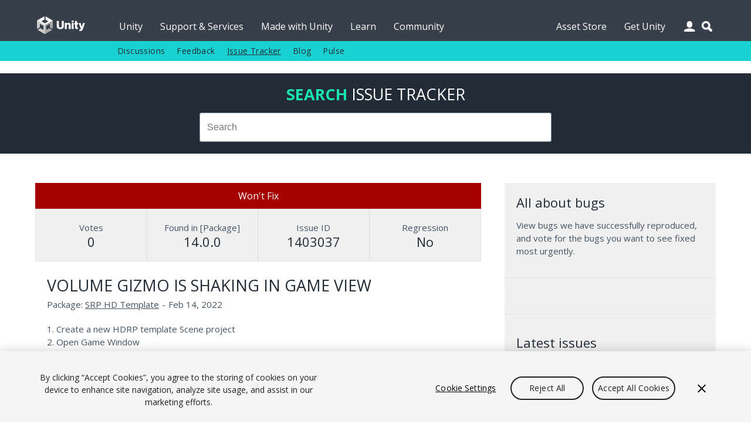

--- FILE ---
content_type: application/javascript
request_url: https://unity3d.com/profiles/unity3d/themes/unity/js/core.js
body_size: 9144
content:
/* ====================================================
 * Company: Unity Technologies
 * Author:  Rickard Andersson, rickard@unity3d.com
 *
   TABLE OF CONTENTS
   1. Global variables
   2. Init vars & global events
   3. Basic events & methods
   4. UI events & methods
   5. Window resize checks
   6. Body click events
   7. Other
   8. Global functions
   9. Global plugins
 *
======================================================= */

/****************************************
  ==== 1. GLOBAL VARIABLES
****************************************/

var touchEnabled;   // Is it a touch device
var masterW;        // Content width
var duration = 300; // Default animation duration

(function ($) {
$(document).on("ready", function(){

/****************************************
  ==== 2. INIT VARS & GLOBAL EVENTS
****************************************/

  touchEnabled = (Modernizr.touch) ? true : false;
  masterW = getWidth();
  if (masterW > 766) subnavCheck();
  tertiarynavCheck();
  renderFooter();

  // Replace standard form select elements
  // Make sure webform selects are not disabled first.
  $('.webform-client-form select').removeAttr('disabled');
  $('select').not("[multiple=multiple]").fancySelect({ "includeBlank": true });

  // Sets language cookie when switching language
  $('.languages a').on("click", function(){
    var lang = $(this).attr("data-lang");
    $.cookie("lang_pref", lang, { expires: 30, path: "/", domain: "unity3d.com" });
  });

  // Toggle search
  $(".search-icon").on("click", function(){
    var $this = $(this);
    var $search = $(".search-wrapper");

    if ($search.hasClass("search-expanded")) {
      $search.removeClass("search-expanded");
      $this.removeClass("close-icon");
    }
    else {
      $search.addClass("search-expanded");
      $this.addClass("close-icon");
      $search.contents().find("input.sj-search-bar-input-common").focus();
    }
  });

  // Toggle user dropdown
  $('.user-icon').on("click", function(){
    var $wrapper = $('.user-wrapper');
    var $name = $wrapper.find(".name-placeholder");
    if ($wrapper.hasClass('user-expanded')) {
      $wrapper.removeClass('user-expanded');
    }
    else {
      $wrapper.addClass('user-expanded');
    }
  });

  // Make sure the name is written in placeholder.
  if (window.UnityUser) {
    UnityUser.ready(function () {
      $('.user-wrapper .name-placeholder').text(UnityUser.name);
    });
  }

  // Make third level nav stuck
  if($('.tertiary-nav ul').size() > 0 && masterW > 979 ){

    var $nav = $('.tertiary-nav'),
        $wrap = $('.wrap',$nav),
        offset = $nav.offset().top;

    $wrap.prepend('<h2>'+ $('.sub-nav a.active-trail').text() +'</h2>');
    $('ul',$wrap).append('<li class="top"></li>');

    $('.tertiary-nav').on('click','.top',function(){
      $('html, body').animate({ scrollTop: 0 }, 250, 'swing');
    });

    $(window).scroll(function(){
      var p = $(window).scrollTop();
      (p > offset) ? $nav.addClass('navstuck') : $nav.removeClass('navstuck');
    });

  }

  // Append a dropdown if items doesn't fit
  function subnavCheck(){

    var $wrap = $('.section-header'),
        $submenu = $('nav.sub-nav ul'),
        subWidth = $submenu.width(),
        acctualWidth = 0,
        more = false,
        dropdownHtml = '';

    $('nav.sub-nav ul li.more').remove();
    $('nav.sub-nav ul li').show();

    $.each($('li',$submenu), function(i,li){

      $this = $(this);
      acctualWidth += $this.outerWidth(true);

      // Is dropdown needed?
      if(acctualWidth + 80 > subWidth && !more){
        $this.before('<li class="more"><a href="" class="rel">'+ submore +'</a></li>');
        more = true;
      }

      // Clone and append overflowing list items to dropdown
      if(more && $('.subnav-dropdown').size() < 1){
        $wrap.append('<div class="subnav-dropdown clear"><ul></ul></div>');
      }
      if(more){
        $dropdown = $('.subnav-dropdown ul');
        $this.clone().appendTo( $dropdown );
        $this.addClass('hide');
      }

    });

    $('nav.sub-nav').on('click','.more',function(e){

      e.preventDefault();
      var $this = $(this),
          $dropdown = $('.section-header .subnav-dropdown');
          offset = $('nav.sub-nav li.more').offset().left - ($this.width() + 12);
          $dropdown.css('left',offset);

      if(!$this.hasClass('open')){
        $this.addClass('open');
        $dropdown.show();
      }
      else {
        $this.removeClass('open');
        $dropdown.hide();
      }
    });

  }

  // Create a dropdown to replace the tabs if the tabs overflow the wrapper
  function tertiarynavCheck(){
    if($('.tertiary-nav ul').size() > 0){

      var $tabs = $('.tertiary-nav ul.tabbed'),
          $dropdown = $('.tertiary-nav ul.dropdown'),
          $parent = $('.tertiary-nav .g12'),
          $wrap = $('.tertiary-nav .wrap'),
          maxWidth = $wrap.width(),
          fullWidth = 0;

      $.each($('.tertiary-nav ul.tabbed li'), function(i,li){
        fullWidth += $(this).outerWidth(true) + 1;
      });

      if(fullWidth > maxWidth && $('.dropdown-lbl',$parent).size() < 1){
        $tabs.addClass('hidden');
        var subnavLabel = ($('.sub-nav a.active-trail').size() > 1) ? $('.sub-nav a.active-trail').text() + ': ' : '';
        $wrap.prepend('<div class="dropdown-lbl toggle" data-target="tertiary-dropdown">'+ subnavLabel + $('.tertiary-nav ul.tabbed a.active-trail').text() +'</div>');
      }
      else if(fullWidth <= maxWidth) {
        $('.dropdown-lbl',$parent).remove();
        $dropdown.hide();
        $tabs.removeClass('hidden');
      }

    }
  }

  $('#newsletter-signup').on('submit',function(e){

    e.preventDefault();

    var email = $('.newsletter-signup #email'),
        label = $('.newsletter-signup #agree'),
        errors = 0,
        rege = /[a-z0-9!#$%&'*+\/=?^_`{|}~-]+(?:\.[a-z0-9!#$%&'*+\/=?^_`{|}~-]+)*@(?:[a-z0-9](?:[a-z0-9-]*[a-z0-9])?\.)+[a-z0-9](?:[a-z0-9-]*[a-z0-9])?/;

    // Reset errors
    errors = 0;
    email.removeClass('error');
    label.parent().removeClass('error');

    // Validation
    if(email.val() == '' || !rege.test(email.val())){
      email.addClass('error');
      email.focus();
      errors++;
    }
    if(label.is(':checked') == false){
      label.parent().addClass('error');
      errors++;
    }

    // If everything is peachy, do some ajax
    if(errors == 0){

      $('.newsletter-signup .field, .newsletter-signup .checkbox').addClass('hidden');
      $('.newsletter-signup .loading').removeClass('hide');

      var request = $.ajax({
        type: 'POST',
        url: $(this).attr('action'),
        data: {email: email.val()},
        success: function(){
          $('.newsletter-signup .loading').addClass('hide');
          $('.newsletter-signup .success').removeClass('hide');
          setTimeout(function(){
            $('.newsletter-signup .success').addClass('hide');
            $('.newsletter-signup .field, .newsletter-signup .checkbox').removeClass('hide');
          }, 10000);
        }
      });
      request.fail(function(jqXHR, textStatus){
        $('.newsletter-signup .loading').addClass('hide');
        $('.newsletter-signup .failed').removeClass('hide');
        setTimeout(function(){
          $('.newsletter-signup .failed').addClass('hide');
          $('.newsletter-signup .field, .newsletter-signup .checkbox').removeClass('hidden');
        }, 3000);
      });

    }
  });

/****************************************
  ==== 3. BASIC EVENTS/METHODS
****************************************/

  /* TOGGLE ANYTHING
   * Can be used for showing and hiding single elements and tabbed content
   * Usage:
   * - Add data-target="[ID]|[CLASS](optional)" to the element which has the toggle class
   * - Add data-ani="[fade][slide]" to change default animation (if empty, the default is show/hide)
   */
  $('#master-wrapper .toggle').on('click',function(e){
    e.preventDefault();

    $('a',$(this).parent().parent()).removeClass('selected');

    var $this = $(this),
        targets = $this.attr('data-target'),
        animation = ($this.attr('data-ani') == '' || $this.attr('data-ani') == undefined) ? 'default' : $this.attr('data-ani'),
        reverse = ($this.hasClass('clicked selected')) ? true : false;

    // Single element or multiple elements
    if(targets.indexOf('|') < 1){
      var $el = $('#' + targets);
      switch(animation){
        case 'fade':
          (reverse) ? $($el).stop(true,true).fadeOut(duration) : $($el).stop(true,true).fadeIn(duration);
          break;
        case 'slide':
          (reverse) ? $($el).stop(true,true).slideUp(duration) : $($el).stop(true,true).slideDown(duration);
          break;
        case 'default':
          (reverse) ? $($el).hide() : $($el).show();
          break;
      }
    }
    else {
      var $el = targets.split('|');
      switch(animation){
        case 'fade':
          $('.' + $el[1]).stop(true,true).fadeOut(duration);
          $('#' + $el[0]).stop(true,true).fadeIn(duration);
          break;
        case 'slide':
          $('.' + $el[1]).stop(true,true).slideUp(duration, function(){
            $('#' + $el[0]).stop(true,true).slideDown(duration);
          });
          break;
        case 'default':
          $('.' + $el[1]).hide();
          $('#' + $el[0]).show();
          break;
      }
    }
    (reverse) ? $this.removeClass('clicked selected') : $this.addClass('clicked selected');
  });

  /* TABS
   * Adds "selected" class to tab, hooks into toggle event
   * Usage:
   * Add class "toggle" to the anchor if it's inline tabbed content you want
   * Add class "nojs" to UL element if you want to disable the JS events
   */
  $('.tabs li a').on('click',function(e){

    var $parent = $(this).parent().parent(),
        $this = $(this);

    if(!$parent.hasClass('nojs')){
      e.preventDefault();
      $('a',$parent).removeClass('selected');
      $this.addClass('selected');
    }

  });

  /* FAQ
   * Toggles faq's
   * Usage:
   * <div class="faq clear">
   *   <a class="expand" href="#">QUESTION</a>
   *   <div class="info clear" style="display:none;">
   *     <p>ANSWER</p>
   *   </div>
   * </div>
   */
  $('.faq .expand').on('click',function(e){
    e.preventDefault();
    $(this).toggleClass('expanded');
    $(this).next('.info').slideToggle('fast');
  });

  /* CUSTOM SELECT
   * Used for custom dropdowns, which are not generated by fancy select
   * Usage:
   * <div class="select-box rel">
   *   <div class="trigger">LABEL</div>
   *   <ul class="options">
   *     <li>option</li>
   *     ...
   *   </ul>
   * </div>
   */

  $('.select-box .trigger').on('click',function(){
    var $options = $(this).parent().find('.options');
    $('.select-box .options').not($options).removeClass('open');
    $(this).toggleClass('open');
    $options.toggleClass('open');
  });

  $('.select-box .options').on('click','li',function(){
    var $parent = $(this).parent().parent().parent(),
        $select = $(this).parent().parent();

    $(this).siblings().removeClass('selected');
    $(this).addClass('selected');
    if(!$select.hasClass('link-list')){
      $parent.find('.trigger').text($(this).text());
    }
    $('.select-box .options, .select-box .trigger').removeClass('open');
  });


  /* PLAY YOUTUBE VIDEO INLINE
   * Use custom image instead of youtubes default crappy cover
   * Usage:
   * <a href="EMBED SRC" id="[id]" class="inline-video rel">
   *   <div class="thumb rel">
   *     <div class="play"></div>
   *     <img src="THUMBNAIL" alt="" />
   *   </div>
   *   <div class="player">
   *     <iframe class="hide"></iframe>
   *   </div>
   * </a>
   */
  var currentIV;
  $('.inline-video').on('click',function(e){

    e.preventDefault();

    var $this = $(this),
        videoUrl = $this.attr('href'),
        quality = (touchEnabled && getWidth() < 768) ? '' : '&vq=hd1080',
        videoWidth = $this.outerWidth(true),
        videoHeight = Math.round(videoWidth * 0.5625);

    currentIV = '#' + $this.attr('id');
    $('.thumb',$this).css('opacity',0);
    $this.css('height',videoHeight + 'px');

    // Wait a bit before starting video
    setTimeout(function(){
      $('iframe',$this).attr('src',(videoUrl + quality)).removeClass('hide').css('height',videoHeight-1 + 'px');
    },750);

    // Force iframe to fill up
    setTimeout(function(){
      $('iframe',$this).css('height',videoHeight + 'px');
    },2150);

  });
  $(window).on('resize',function(){
    // Check show reel video
    if(!$(currentIV +' iframe').hasClass('hide')){
      var videoWidth = $(currentIV).outerWidth(true),
          videoHeight = Math.round(videoWidth * 0.5625);
      $(currentIV + ', '+ currentIV +' iframe').css('height',videoHeight + 'px');
    }
  });

  /* ANCHOR JUMP
   * Jump to specific anchor
   */
  $('body').on('click','.jump',function(){

    var id = $(this).attr('data-target'),
        anchor = $('#section-' + id).offset().top,
        gap = ($('.tertiary-nav ').size() > 0) ? 70 : 0;

    $('html,body').animate({ scrollTop: anchor - gap }, 500, 'swing');
  });


  // File input filename check
  $('.field-file input[type=file]').on('change', function(){

    var $this = $(this),
        $val = $this.val(),
        $input = $this.siblings('.file-input'),
        valArray = $val.split('\\'),
        filename = valArray[valArray.length-1];

    if(filename !== '') {
      $input.text(filename);
    }

  });



/****************************************
  ==== 4. UI EVENTS/METHODS
****************************************/

  // Enable tooltips
  enableTooltips();


/****************************************
  ==== 5. WINDOW RESIZE CHECKS
****************************************/

  $(window).on('resize',function(){

    tertiarynavCheck();
    renderFooter();

  });


/****************************************
  ==== 6. BODY CLICK
****************************************/

  // Hide elements on body click/touch
  $('html').bind('click', function(e){
    if($(e.target).closest('.user-wrapper').length == 0 && $(e.target).closest('.user-icon').length == 0){ $('.user-wrapper').removeClass('user-expanded'); }
    if($(e.target).closest('.tertiary-nav .wrap').length == 0){ $('.tertiary-nav ul.dropdown').hide(); $('.tertiary-nav .dropdown-lbl').removeClass('clicked'); }
    if($(e.target).closest('.fancy-select').length == 0){ $('.fancy-select ul, .fancy-select .trigger').removeClass('open'); }
    if($(e.target).closest('.select-box').length == 0){ $('.select-box ul, .select-box .trigger').removeClass('open'); }
    if($(e.target).closest('.sub-nav .subnav-dropdown').length == 0 && $(e.target).closest('.sub-nav .more').length == 0){ $('.section-header .subnav-dropdown').removeAttr('style'); $('.sub-nav .more').removeClass('open'); }
  });


/****************************************
  ==== 7. OTHER
****************************************/

  // iPad fix for orientation change
  if(window.addEventListener){
    window.addEventListener('orientationchange', function(){

    });
  }

});


/****************************************
  ==== 8. GLOBAL FUNCTIONS
****************************************/

  /* TOOL TIPS
   * Display a tool tip on hover
   * Vars:
   * - start offset: where should the animation start (integer)
   * - end offset: where should the animation end (integer)
   * - direction: top/bottom
   * Usage:
   * <div class="tt" data-distance="[start offset]|[end offset]|[direction]">
   *   <div class="element"></div>
   *   <div class="tip">Tooltip text</div>
   * </div>
   */
  window.enableTooltips = function() {
    if(!touchEnabled){
      $('.tt').hover(function(){
        var d = $(this).attr('data-distance').split('|');
        $('.tip', $(this)).css('top',d[0]+'px');
        (d[2] == 'top') ? $('.tip', $(this)).addClass('t') : $('.tip', $(this)).addClass('b');
        $('.tip', $(this)).addClass('tip-visible');
        $(this).find('.tip').stop(true, true).removeClass('hide').animate({ 'top': d[1], 'opacity': 1 }, 200 );
      },function(){
        var d = $(this).attr('data-distance').split('|');
        $(this).find('.tip').stop(true,false).animate({ 'top': d[0], 'opacity': 0 }, 200, function(){
          $(this).addClass('hide').css('marginLeft',0);
          $('.tip', $(this)).removeClass('tip-visible');
        });
      });
    }
  }

  // Get footer height and set height of empty footer div
  window.renderFooter = function() {
    var ftHeight = $('footer.clear').height();
    $('.fs').css('height', ftHeight);
  }

  // Get viewport height
  window.getHeight = function() { if(typeof window.innerHeight != 'undefined'){var viewportheight = window.innerHeight;} else if(typeof document.documentElement != 'undefined' && typeof document.documentElement.clientHeight != 'undefined' && document.documentElement.clientHeight != 0){var viewportheight = document.documentElement.clientHeight;} else {var viewportheight = document.getElementsByTagName('body')[0].clientHeight;} return viewportheight; }

  // Get viewport width
  window.getWidth = function() { if (typeof window.innerWidth != 'undefined'){var viewportwidth = window.innerWidth;} else if (typeof document.documentElement != 'undefined' && typeof document.documentElement.clientWidth != 'undefined' && document.documentElement.clientWidth != 0){var viewportwidth = document.documentElement.clientWidth;} else {var viewportwidth = document.getElementsByTagName('body')[0].clientWidth;} return viewportwidth; }

  // Returns current OS
  window.getOS = function() {
    var os;
    if (navigator.appVersion.indexOf("Win") != -1) {
      os = "windows";
    }
    else if (navigator.appVersion.indexOf("Mac") != -1 && navigator.appVersion.indexOf("Mobile") < 0) {
      os = "osx";
    }
    else if (navigator.appVersion.indexOf("X11") != -1 || navigator.appVersion.indexOf("Linux") != -1) {
      os = "na";
    }
    else {
      os = "na";
    }
    return os;
  }

  /* FORM VALIDATION
   * Returns number of errors (integer)
   * Usage:
   * var errors = validateform($('FORM OBJECT'));
   */

  window.validateform = function(form) {
    var rege = /[a-z0-9!#$%&'*+\/=?^_`{|}~-]+(?:\.[a-z0-9!#$%&'*+/=?^_`{|}~-]+)*@(?:[a-z0-9](?:[a-z0-9-]*[a-z0-9])?\.)+[a-z0-9](?:[a-z0-9-]*[a-z0-9])?/,
        regnum = /^\s*\d+\s*$/;

    var $fields = $('.req', form).not('select'),
        errors = 0;

    $('.req', form).removeClass('error');
    $('p.error', form).addClass('hide');

    $fields.each(function(){

      // Selects
      if($(this).parent().hasClass('fancy-select')){

        var filled = ($(this).parent().find('li.selected').size() > 0) ? true : false,
            val = (filled) ? $(this).parent().find('li.selected').attr('data-raw-value') : '';

        var visible = $(this).parent().parent().parent().css('display') == 'block';
        if($(this).parent().parent().hasClass('states-us')){
          if(val == '' && $('.country li.selected').attr('data-raw-value') == 'US'){
            $(this).addClass('error');
            $(this).parent().parent().find('.error').removeClass('hide');
            errors++;
          }
          else {
            return;
          }
        }
        else if($(this).parent().parent().hasClass('states-ca')){
          if(val == '' && $('.country li.selected').attr('data-raw-value') == 'CA'){
            $(this).addClass('error');
            $(this).parent().parent().find('.error').removeClass('hide');
            errors++;
          }
          else {
            return;
          }
        }
        else if($(this).parent().parent().hasClass('states-cn')){
          if(val == '' && $('.country li.selected').attr('data-raw-value') == 'CN'){
            $(this).addClass('error');
            $(this).parent().parent().find('.error').removeClass('hide');
            errors++;
          }
          else {
            return;
          }
        }
        else if(val == '' && visible){
          $(this).addClass('error');
          $(this).parent().parent().parent().find('.error').removeClass('hide');
          errors++;
        }
      }
      else if($(this).val() == ''){
        $(this).addClass('error');
        $(this).parent().parent().find('.error').removeClass('hide');
        errors++;
      }
      if($(this).attr('type') == 'file' && $(this).parent().parent().find('.file-input').text() == ''){
        $(this).parent().parent().find('.file-input').addClass('error');
        $(this).parent().parent().find('.error').removeClass('hide');
        errors++;
      }
      if($(this).hasClass('email') && !rege.test($(this).val())){
        $(this).addClass('error');
        $(this).parent().parent().find('.error').removeClass('hide');
        errors++;
      }
      if($(this).hasClass('required_num') && !regnum.test($(this).val())){
        $(this).addClass('error');
        $(this).parent().parent().find('.error').removeClass('hide');
        errors++;
      }
      if(!$(this).hasClass('error')) {
        $(this).addClass('ok');
      }

    });

    return errors;

  }

  window.getCountryExtras = function(val) {

    //if($('body').hasClass('context-sales')) return false;

    if(val == 'CA'){
      $('#canada_tr').show();
      $('#usa_tr, #china_tr').hide();
    }
    else if(val == 'US'){
      $('#usa_tr').show();
      $('#canada_tr, #china_tr').hide();
    }
    else if(val == 'CN'){
      $('#china_tr').show();
      $('#canada_tr, #usa_tr').hide();
    }
    else {
      $('#usa_tr, #canada_tr, #china_tr').hide();
    }

  }

/****************************************
  ==== 9. GLOBAL PLUGINS
****************************************/

  /* IMAGE PRELOADER
   * Preloads an array of images
   * Usage:
   * $.preload(imagesArr,{
   *   init: function(loaded, total) {},
   *   loaded: function(img, loaded, total) {},
   *   loaded_all: function(loaded, total) {}
   * });
   */
  window.imgList = [];
  $.extend({
    preload: function(imgArr, option){
      var setting = $.extend({ init: function(loaded, total) {},loaded: function(img, loaded, total) {},loaded_all: function(loaded, total) {} }, option); var total = imgArr.length; var loaded = 0; setting.init(0, total);
      for(var i in imgArr) { imgList.push($("<img />").attr("src", imgArr[i]).load(function(){ loaded++; setting.loaded(this, loaded, total); if(loaded == total) { setting.loaded_all(loaded, total); } })); }
    }
  });

/* FANCY SELECT
 * https://github.com/octopuscreative/FancySelect
 * Replaces form selects
 * Usage:
 * $('select').fancySelect();
 */
  (function(){

    var $;
    $ = window.jQuery || window.Zepto || window.$;

    $.fn.fancySelect = function(opts){

      var isiOS, settings;

      if(opts == null){
        opts = {};
      }

      settings = $.extend({
        forceiOS: false,
        includeBlank: false,
        optionTemplate: function(optionEl){
          return optionEl.text();
        },
        triggerTemplate: function(optionEl){
          return optionEl.text();
        }
      }, opts);

      isiOS = !!navigator.userAgent.match(/iP(hone|od|ad)/i);

      return this.each(function(){

        var copyOptionsToList, disabled, options, sel, trigger, updateTriggerText, wrapper;
        sel = $(this);

        if(sel.hasClass('fancified') || sel[0].tagName !== 'SELECT'){
          return;
        }

        var selclasses = (sel.attr('class')) ? sel.attr('class') : '';

        sel.addClass('fancified');
        sel.css({
          width: 1,
          height: 1,
          display: 'block',
          position: 'absolute',
          top: 0,
          left: 0,
          opacity: 0
        });

        sel.wrap('<div class="fancy-select">');

        wrapper = sel.parent();
        if(sel.data('class')){
          wrapper.addClass(sel.data('class'));
        }

        wrapper.append('<div class="trigger '+selclasses+'">');
        if(!(isiOS && !settings.forceiOS)){
          wrapper.append('<ul class="options">');
        }

        trigger = wrapper.find('.trigger');
        options = wrapper.find('.options');
        disabled = sel.prop('disabled');

        if(disabled){
          wrapper.addClass('disabled');
        }

        updateTriggerText = function(){
          var triggerHtml;
          triggerHtml = settings.triggerTemplate(sel.find(':selected'));
          return trigger.html(triggerHtml);
        };

        trigger.on('close.fs', function(){
          trigger.removeClass('open');
          return options.removeClass('open');
        });

        trigger.on('click.fs', function(){
          var offParent, parent;
          $('.fancy-select .trigger').not(trigger).removeClass('open');
          $('.fancy-select ul').not(options).removeClass('open');
          if(!disabled){
            trigger.toggleClass('open');
            if(isiOS && !settings.forceiOS){
              if(trigger.hasClass('open')){
                return sel.focus();
              }
            }
            else {
              if(trigger.hasClass('open')){
                parent = trigger.parent();
                offParent = parent.offsetParent();
                if((parent.offset().top + parent.outerHeight() + options.outerHeight() + 20) > $(window).height() + $(window).scrollTop()){
                  options.addClass('overflowing');
                }
                else {
                  options.removeClass('overflowing');
                }
              }
              options.toggleClass('open');
              if(!isiOS){
                return sel.focus();
              }
            }
          }
        });

        sel.on('enable', function(){
          sel.prop('disabled', false);
          wrapper.removeClass('disabled');
          disabled = false;
          return copyOptionsToList();
        });

        sel.on('disable', function(){
          sel.prop('disabled', true);
          wrapper.addClass('disabled');
          return disabled = true;
        });

        sel.on('change.fs', function(e){
          if($(this).parent().parent().parent().hasClass('country')){
            getCountryExtras($(this).val());
          }
          if(e.originalEvent && e.originalEvent.isTrusted){
            return e.stopPropagation();
          }
          else {
            return updateTriggerText();
          }
        });

        sel.on('keydown', function(e){

          var hovered, newHovered, w;
          w = e.which;
          hovered = options.find('.hover');
          hovered.removeClass('hover');

          if(!options.hasClass('open')){
            if(w === 13 || w === 32 || w === 38 || w === 40){
              e.preventDefault();
              return trigger.trigger('click.fs');
            }
          }
          else {
            if(w === 38){
              e.preventDefault();
              if(hovered.length && hovered.index() > 0){
                hovered.prev().addClass('hover');
              }
              else {
                options.find('li:last-child').addClass('hover');
              }
            }
            else if(w === 40){
              e.preventDefault();
              if(hovered.length && hovered.index() < options.find('li').length - 1){
                hovered.next().addClass('hover');
              }
              else {
                options.find('li:first-child').addClass('hover');
              }
            }
            else if(w === 27){
              e.preventDefault();
              trigger.trigger('click.fs');
            }
            else if(w === 13 || w === 32){
              e.preventDefault();
              hovered.trigger('click.fs');
            }
            else if(w === 9){
              if(trigger.hasClass('open')){
                trigger.trigger('close.fs');
              }
            }
            else {
              $('li',options).removeClass('hover');
              setTimeout(function(){
                options.find('li[data-raw-value="'+ sel.find(':selected').val() +'"]').addClass('hover');
              }, 100);
            }

            setTimeout(function(){
              newHovered = options.find('.hover');
              if(newHovered.length){
                options.scrollTop(0);
                sel.val(newHovered.attr('data-raw-value')).trigger('change.fs');
                return options.scrollTop(newHovered.position().top - 12);
              }
            }, 100);

          }
        });

        options.on('click.fs', 'li', function(e){
          var clicked;
          clicked = $(this);

          sel.val(clicked.attr('data-raw-value'));

          // Hack for MWU create profile
          if($('.field-type-addressfield').size() > 0){
            sel.trigger('change');
          }

          if(!isiOS){
            sel.trigger('blur.fs').trigger('focus.fs');
          }

          options.find('.selected').removeClass('selected');
          clicked.addClass('selected');

          trigger.trigger('close.fs');
          return sel.val(clicked.attr('data-raw-value')).trigger('change.fs').trigger('blur.fs').trigger('focus.fs');
        });

        /*options.on('mouseenter.fs', 'li', function(){
          var hovered, nowHovered;
          nowHovered = $(this);
          hovered = options.find('.hover');
          hovered.removeClass('hover');
          return nowHovered.addClass('hover');
        });

        options.on('mouseleave.fs', 'li', function(){
          return options.find('.hover').removeClass('hover');
        });*/

        copyOptionsToList = function(){
          var selOpts;
          updateTriggerText();
          if(isiOS && !settings.forceiOS){
            return;
          }
          selOpts = sel.find('option');
          return sel.find('option').each(function(i, opt){
            var optHtml;
            opt = $(opt);
            if(!opt.prop('disabled') && (opt.val() || settings.includeBlank)){
              optHtml = settings.optionTemplate(opt);
              if(opt.prop('selected')){
                return options.append("<li data-raw-value=\"" + (opt.val()) + "\" class=\"selected\">" + optHtml + "</li>");
              } else {
                return options.append("<li data-raw-value=\"" + (opt.val()) + "\">" + optHtml + "</li>");
              }
            }
          });
        };

        sel.on('update.fs', function(){
          wrapper.find('.options').empty();
          return copyOptionsToList();
        });

        return copyOptionsToList();

      });
    };
  }).call(this);

  /* https://github.com/mathiasbynens/jquery-placeholder v2.0.7 by @mathias */
  ;(function(f,h,$){var a='placeholder' in h.createElement('input'),d='placeholder' in h.createElement('textarea'),i=$.fn,c=$.valHooks,k,j;if(a&&d){j=i.placeholder=function(){return this};j.input=j.textarea=true}else{j=i.placeholder=function(){var l=this;l.filter((a?'textarea':':input')+'[placeholder]').not('.placeholder').bind({'focus.placeholder':b,'blur.placeholder':e}).data('placeholder-enabled',true).trigger('blur.placeholder');return l};j.input=a;j.textarea=d;k={get:function(m){var l=$(m);return l.data('placeholder-enabled')&&l.hasClass('placeholder')?'':m.value},set:function(m,n){var l=$(m);if(!l.data('placeholder-enabled')){return m.value=n}if(n==''){m.value=n;if(m!=h.activeElement){e.call(m)}}else{if(l.hasClass('placeholder')){b.call(m,true,n)||(m.value=n)}else{m.value=n}}return l}};a||(c.input=k);d||(c.textarea=k);$(function(){$(h).delegate('form','submit.placeholder',function(){var l=$('.placeholder',this).each(b);setTimeout(function(){l.each(e)},10)})});$(f).bind('beforeunload.placeholder',function(){$('.placeholder').each(function(){this.value=''})})}function g(m){var l={},n=/^jQuery\d+$/;$.each(m.attributes,function(p,o){if(o.specified&&!n.test(o.name)){l[o.name]=o.value}});return l}function b(m,n){var l=this,o=$(l);if(l.value==o.attr('placeholder')&&o.hasClass('placeholder')){if(o.data('placeholder-password')){o=o.hide().next().show().attr('id',o.removeAttr('id').data('placeholder-id'));if(m===true){return o[0].value=n}o.focus()}else{l.value='';o.removeClass('placeholder');l==h.activeElement&&l.select()}}}function e(){var q,l=this,p=$(l),m=p,o=this.id;if(l.value==''){if(l.type=='password'){if(!p.data('placeholder-textinput')){try{q=p.clone().attr({type:'text'})}catch(n){q=$('<input>').attr($.extend(g(this),{type:'text'}))}q.removeAttr('name').data({'placeholder-password':true,'placeholder-id':o}).bind('focus.placeholder',b);p.data({'placeholder-textinput':q,'placeholder-id':o}).before(q)}p=p.removeAttr('id').hide().prev().attr('id',o).show()}p.addClass('placeholder');p[0].value=p.attr('placeholder')}else{p.removeClass('placeholder')}}}(this,document,jQuery));

/*!
 * jQuery Cookie Plugin v1.3.1
 * https://github.com/carhartl/jquery-cookie
 *
 * Copyright 2013 Klaus Hartl
 * Released under the MIT license
 */
(function (factory) {
  if (typeof define === 'function' && define.amd && define.amd.jQuery) {
    // AMD. Register as anonymous module.
    define(['jquery'], factory);
  } else {
    // Browser globals.
    factory(jQuery);
  }
}(function ($) {

  var pluses = /\+/g;

  function raw(s) {
    return s;
  }

  function decoded(s) {
    return decodeURIComponent(s.replace(pluses, ' '));
  }

  function converted(s) {
    if (s.indexOf('"') === 0) {
      // This is a quoted cookie as according to RFC2068, unescape
      s = s.slice(1, -1).replace(/\\"/g, '"').replace(/\\\\/g, '\\');
    }
    try {
      return config.json ? JSON.parse(s) : s;
    } catch(er) {}
  }

  var config = $.cookie = function (key, value, options) {

    // write
    if (value !== undefined) {
      options = $.extend({}, config.defaults, options);

      if (typeof options.expires === 'number') {
        var days = options.expires, t = options.expires = new Date();
        t.setDate(t.getDate() + days);
      }

      value = config.json ? JSON.stringify(value) : String(value);

      return (document.cookie = [
        encodeURIComponent(key), '=', config.raw ? value : encodeURIComponent(value),
        options.expires ? '; expires=' + options.expires.toUTCString() : '', // use expires attribute, max-age is not supported by IE
        options.path    ? '; path=' + options.path : '',
        options.domain  ? '; domain=' + options.domain : '',
        options.secure  ? '; secure' : ''
      ].join(''));
    }

    // read
    var decode = config.raw ? raw : decoded;
    var cookies = document.cookie.split('; ');
    var result = key ? undefined : {};
    for (var i = 0, l = cookies.length; i < l; i++) {
      var parts = cookies[i].split('=');
      var name = decode(parts.shift());
      var cookie = decode(parts.join('='));

      if (key && key === name) {
        result = converted(cookie);
        break;
      }

      if (!key) {
        result[name] = converted(cookie);
      }
    }

    return result;
  };

  config.defaults = {};

  $.removeCookie = function (key, options) {
    if ($.cookie(key) !== undefined) {
      $.cookie(key, '', $.extend(options, { expires: -1 }));
      return true;
    }
    return false;
  };

}));
})(jQuery);
